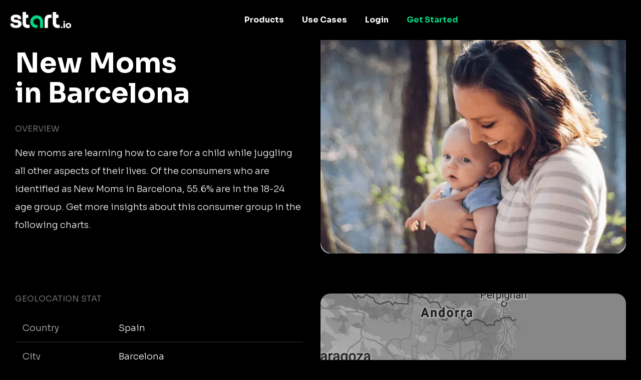

--- FILE ---
content_type: text/html
request_url: https://www.start.io/audience/new-moms-in-barcelona
body_size: 3983
content:
<!DOCTYPE html PUBLIC "-//W3C//DTD XHTML 1.0 Strict//EN" "http://www.w3.org/TR/xhtml1/DTD/xhtml1-strict.dtd"><html><head><script>!function(e,t,a,n){e[n]=e[n]||[],e[n].push({"gtm.start":(new Date).getTime(),event:"gtm.js"});e=t.getElementsByTagName(a)[0],n=t.createElement(a);n.async=!0,n.src="https://www.googletagmanager.com/gtm.js?id=GTM-NGMTHV8",e.parentNode.insertBefore(n,e)}(window,document,"script","dataLayer")</script><script type="text/javascript">window._tfa=window._tfa||[],window._tfa.push({notify:"event",name:"page_view",id:1447345}),function(t,e,n){document.getElementById(n)||(t.async=1,t.src="//cdn.taboola.com/libtrc/unip/1447345/tfa.js",t.id=n,e.parentNode.insertBefore(t,e))}(document.createElement("script"),document.getElementsByTagName("script")[0],"tb_tfa_script")</script><meta name="viewport" content="width=device-width,initial-scale=1,shrink-to-fit=no"><meta http-equiv="Content-Type" content="text/html; charset=UTF-8"><title>Start.io | New Moms in Barcelona Audience</title><meta name="description" content="Explore live audience data for New Moms in Barcelona. Geolocation stats, demographic insight and more. Activate now"><link rel="canonical" href="https://www.start.io/audience/new-moms-in-barcelona"><link rel="preconnect" href="https://fonts.gstatic.com" crossorigin><link rel="preload" as="style" href="https://fonts.googleapis.com/css2?family=Sora:wght@300;400;700&display=swap"><link rel="stylesheet" media="print" onload='this.onload=null,this.removeAttribute("media")' href="https://fonts.googleapis.com/css2?family=Sora:wght@300;400;700&display=swap"><noscript><link rel="stylesheet" href="https://fonts.googleapis.com/css2?family=Sora:wght@300;400;700&display=swap"></noscript><link rel="stylesheet" href="css/bootstrap.min.css"><link rel="stylesheet" href="css/template.min.css"></head><body style="background-color:#000;font-family:Sora,Helvetica,Arial,sans-serif"><noscript><iframe src="https://www.googletagmanager.com/ns.html?id=GTM-NGMTHV8" height="0" width="0" style="display:none;visibility:hidden"></iframe></noscript><nav class="navbar navbar-expand-lg navbar-dark main-nav sticky-top"><div class="container nav-main"><a href="https://www.start.io/"><img src="assets/start-logo.png" class="logo" style="width:122px;height:33px"></a><button class="navbar-toggler" type="button" data-toggle="collapse" data-target="#navbarContent" aria-controls="navbarContent" aria-expanded="false" aria-label="Toggle navigation"><span class="navbar-toggler-icon"></span></button><div class="collapse navbar-collapse" id="navbarContent"><ul id="primary-menu" class="navbar-nav ml-auto"><li class="menu-item menu-item-type-custom menu-item-object-custom menu-item-has-children nav-item dropdown"><a href="#" class="nav-link" data-toggle="dropdown" id="dropdown-menu-link-products" aria-haspopup="true" aria-expanded="false">Products</a><div class="sub-menu dropdown-menu" aria-labelledby="dropdown-menu-link-products"><a href="https://www.start.io/maia-mobile-ai-audience/" class="nav-link">Maia – Mobile AI Audience</a> <a href="https://www.start.io/device-based-audiences/" class="nav-link">Device-Based Audiences</a> <a href="https://www.start.io/ai-driven-audiences/" class="nav-link">AI Driven Audiences</a> <a href="https://www.start.io/syndicated-segments/" class="nav-link">Syndicated Segments</a> <a href="https://www.start.io/growth/" class="nav-link">Growth Platform</a> <a href="https://www.start.io/mobile-monetization/" class="nav-link">Mobile SDK</a> <a href="https://www.start.io/actionable-insights/" class="nav-link">Actionable Insights</a></div></li><li class="menu-item menu-item-type-custom menu-item-object-custom menu-item-has-children nav-item dropdown"><a href="#" class="nav-link" data-toggle="dropdown" id="dropdown-menu-link-use-cases" aria-haspopup="true" aria-expanded="false">Use Cases</a><div class="sub-menu dropdown-menu" aria-labelledby="dropdown-menu-link-use-cases"><a href="https://www.start.io/audience/" class="nav-link">Consumer Insights and Audiences Hub</a> <a href="https://www.start.io/mobile-app-insights-and-audiences-hub/" class="nav-link">Mobile App Insights and Audiences Hub</a> <a href="https://www.start.io/mobile-marketing/" class="nav-link">Mobile Marketing</a> <a href="https://www.start.io/use-case-mobile-monetization/" class="nav-link">Mobile Monetization</a></div></li><li class="menu-item menu-item-type-custom menu-item-object-custom nav-item"><a href="https://portal.start.io/#/signin" class="nav-link">Login</a></li><li class="color-green menu-item menu-item-type-custom menu-item-object-custom nav-item"><a target="_blank" href="https://portal.start.io/#/signup" class="nav-link">Get Started</a></li></ul></div></div></nav><div class="container d-flex"><div class="content col"><nav aria-label="breadcrumb"><ul class="custom-breadcrumb"><li><a href="https://www.start.io/" style="opacity:.7">Home</a> <span class="arrow-right">›</span></li><li><a href="https://www.start.io/audience/" style="opacity:.7">Consumer Insights and Audiences</a> <span class="arrow-right">›</span></li><li class="breadcrumb-last">New Moms in Barcelona</li></ul></nav><div class="d-flex flex-wrap row-cols-1 row-cols-lg-2 justify-content-between description-container"><div class="col content-left"><div class="row"><span class="audience-title">Start.io audiences</span></div><h1 class="row segment-title">New Moms<br>in Barcelona</h1><div class="row d-block d-lg-none"><picture><source srcset="assets/segments/New%20Moms.webp" type="image/webp"><source srcset="assets/segments/New%20Moms.png" type="image/png"><img class="content-img" src="assets/segments/New%20Moms.png" alt="New Moms"></picture></div><div class="row content-section-title">overview</div><p class="row description">New moms are learning how to care for a child while juggling all other aspects of their lives. Of the consumers who are identified as New Moms in Barcelona, 55.6% are in the 18-24 age group. Get more insights about this consumer group in the following charts.</p></div><div class="content-right d-none d-lg-flex align-items-baseline"><picture><source srcset="assets/segments/New%20Moms.webp" type="image/webp"><source srcset="assets/segments/New%20Moms.png" type="image/png"><img class="content-img" src="assets/segments/New%20Moms.png" alt="New Moms"></picture></div></div><div class="d-flex flex-wrap row-cols-1 row-cols-lg-2 justify-content-between geolocation-stats-container"><div class="col align-self-baseline content-left"><div class="row d-block d-lg-none"><picture><source srcset="assets/maps/Barcelona.webp" type="image/webp"><source srcset="assets/maps/Barcelona.png" type="image/png"><img class="geolocation-img" src="assets/maps/Barcelona.png" alt="Barcelona map"></picture></div><span class="row content-section-title">Geolocation stat</span><div class="row geolocation-stat-row"><div class="col-md-4 col-5 align-self-center"><span class="geolocation-stat-data title">Country</span></div><div class="col-md-8 col-7 align-self-center"><span class="geolocation-stat-data">Spain</span></div></div><div class="row"><div class="content-border"></div></div><div class="row geolocation-stat-row"><div class="col-md-4 col-5 align-self-center"><span class="geolocation-stat-data title">City</span></div><div class="col-md-8 col-7 align-self-center"><span class="geolocation-stat-data">Barcelona</span></div></div><div class="row"><div class="content-border"></div></div><div class="row geolocation-stat-row"><div class="col-md-4 col-5 align-self-center"><span class="geolocation-stat-data title">Population</span></div><div class="col-md-8 col-7 align-self-center"><span class="geolocation-stat-data">1,620,343</span></div></div><div class="row"><div class="content-border"></div></div><div class="row geolocation-stat-row"><div class="col-md-4 col-5 align-self-center"><span class="geolocation-stat-data title">Area</span></div><div class="col-md-8 col-7 align-self-center"><span class="geolocation-stat-data">101 sq km</span></div></div><div class="row"><div class="content-border"></div></div><div class="row geolocation-stat-row audience-size"><div class="col-md-4 col-5 align-self-center"><span class="geolocation-stat-data title">Audience size</span></div><div class="col-md-4 col-7 align-self-center"><span class="geolocation-stat-data data">38,595</span></div><div class="col-md-4 align-self-center d-none d-lg-flex activate-link"><a href="https://portal.start.io/#/activate-audiences?audience=new-moms-in-barcelona&amp;data=1c2ce0b489029292d1e614111b5c00ebd14331a512ec04cadbe8f78c">Activate Now</a></div></div></div><div class="col text-center d-block d-lg-none activate-link"><a href="https://portal.start.io/#/activate-audiences?audience=new-moms-in-barcelona&amp;data=1c2ce0b489029292d1e614111b5c00ebd14331a512ec04cadbe8f78c">Activate Now</a></div><div class="content-right d-none d-lg-flex"><picture><source srcset="assets/maps/Barcelona.webp" type="image/webp"><source srcset="assets/maps/Barcelona.png" type="image/png"><img class="geolocation-img" src="assets/maps/Barcelona.png" alt="Barcelona map"></picture></div></div><h2 class="content-section-title mb-4 mb-lg-0">INSIGHTS ON New Moms in Barcelona</h2><div class="d-flex flex-wrap justify-content-between"><div class="card chart-card"><div class="row"><span class="chart-title">Age</span></div><div class="d-flex justify-content-between progress-data"><span class="title">55 years and above </span><span class="percents">1.2%</span></div><div class="progress"><div class="progress-bar" role="progressbar" style="width:1.2%;background:#4cdee5 0 0 no-repeat padding-box" aria-valuenow="25" aria-valuemin="0" aria-valuemax="100"></div></div><div class="d-flex justify-content-between progress-data"><span class="title">45-54 years </span><span class="percents">1.2%</span></div><div class="progress"><div class="progress-bar" role="progressbar" style="width:1.2%;background:#5362df 0 0 no-repeat padding-box" aria-valuenow="25" aria-valuemin="0" aria-valuemax="100"></div></div><div class="d-flex justify-content-between progress-data"><span class="title">35-44 years </span><span class="percents">10.7%</span></div><div class="progress"><div class="progress-bar" role="progressbar" style="width:10.7%;background:#ffc700 0 0 no-repeat padding-box" aria-valuenow="25" aria-valuemin="0" aria-valuemax="100"></div></div><div class="d-flex justify-content-between progress-data"><span class="title">25-34 years </span><span class="percents">31.3%</span></div><div class="progress"><div class="progress-bar" role="progressbar" style="width:31.3%;background:#00d986 0 0 no-repeat padding-box" aria-valuenow="25" aria-valuemin="0" aria-valuemax="100"></div></div><div class="d-flex justify-content-between progress-data"><span class="title">18-24 years </span><span class="percents">55.6%</span></div><div class="progress"><div class="progress-bar" role="progressbar" style="width:55.6%;background:#ff722b 0 0 no-repeat padding-box" aria-valuenow="25" aria-valuemin="0" aria-valuemax="100"></div></div></div><div class="card chart-card"><div class="row"><span class="chart-title top-segments-chart-title">Top devices</span></div><div class="row top-segment"><span class="col segment-numbering">01 </span><span class="col segment-label">Samsung Galaxy Tab A (2016)</span></div><div class="row top-segment"><span class="col segment-numbering">02 </span><span class="col segment-label">Samsung Galaxy Tab A</span></div><div class="row top-segment"><span class="col segment-numbering">03 </span><span class="col segment-label">Samsung Galaxy A50</span></div><div class="row top-segment"><span class="col segment-numbering">04 </span><span class="col segment-label">HuaWei HUAWEI MediaPad T3 10</span></div><div class="row top-segment"><span class="col segment-numbering">05 </span><span class="col segment-label">Samsung Galaxy S10+</span></div></div><div class="card chart-card"><div class="row"><span class="chart-title top-segments-chart-title">Leading carriers</span></div><div class="row top-segment"><span class="col segment-numbering">01 </span><span class="col segment-label">Yoigo</span></div><div class="row top-segment"><span class="col segment-numbering">02 </span><span class="col segment-label">Orange</span></div><div class="row top-segment"><span class="col segment-numbering">03 </span><span class="col segment-label">Vodafone</span></div></div><div class="card-placeholder"></div></div><div class="d-flex align-items-center activate-card"><div class="col"><div class="row justify-content-center"><span class="activate-title">Activate this Audience</span></div><div class="row justify-content-center"><span class="activate-description">Activate this audience and access hundreds of user segments,<br>each containing millions of active consumers</span></div><div class="row justify-content-center"><a href="https://portal.start.io/#/activate-audiences?audience=new-moms-in-barcelona&amp;data=1c2ce0b489029292d1e614111b5c00ebd14331a512ec04cadbe8f78c"><button class="btn activate-btn">Activate</button></a></div></div></div><div class="text-center update-date">Updated: 08-2022</div></div></div><div class="d-flex interest-container"><div class="container d-flex"><div class="col"><div class="row"><span class="interest-title">You may be interested in these segments as well</span></div><div class="row interest-segment"><div class="col align-self-center"><a class="interest-segment" href="https://www.start.io/audience/mothers-day-shoppers-in-barcelona">Mother&#39;s Day Shoppers in Barcelona</a></div></div><div class="content-border"></div><div class="row interest-segment"><div class="col align-self-center"><a class="interest-segment" href="https://www.start.io/audience/ridesharing-blablacar-in-barcelona">Ridesharing - BlaBlaCar in Barcelona</a></div></div><div class="content-border"></div><div class="row interest-segment"><div class="col align-self-center"><a class="interest-segment" href="https://www.start.io/audience/smart-tv-users-in-barcelona">Smart TV Users in Barcelona</a></div></div><div class="content-border"></div><div class="row interest-segment"><div class="col align-self-center"><a class="interest-segment" href="https://www.start.io/audience/online-grocery-store-shoppers-in-barcelona">Online Grocery Store Shoppers in Barcelona</a></div></div><div class="content-border"></div><div class="row interest-segment"><div class="col align-self-center"><a class="interest-segment" href="https://www.start.io/audience/online-strategy-gamers-in-barcelona">Online Strategy Gamers in Barcelona</a></div></div><div class="content-border"></div></div></div></div><footer class="footer"><div class="container"><div class="center-footer row"><div class="col-12 col-md-2 d-none d-sm-block"><a href="/"><img src="https://www.start.io/wp-content/uploads/2020/12/logo.svg" class="img-fluid"></a><div class="iab d-flex flex-column"><img class="iab-verified-img" alt="IAB TechLab" src="https://www.start.io/wp-content/themes/start.io/images/iab_badge.svg"> <img class="iab-img" alt="iab." src="https://www.start.io/wp-content/themes/start.io/images/iab.png"></div></div><div class="col-12 col-sm-10 d-sm-block"><div class="d-flex flex-wrap flex-sm-nowrap flex-row justify-content-md-around footer-menus footer-columns"><div class="menu-footer-1-container"><ul><li class="color-gray menu-item"><a class="nav-link">Products</a></li><li class="menu-item"><a href="https://www.start.io/maia-mobile-ai-audience/" class="nav-link">Maia – Mobile AI Audience</a></li><li class="menu-item"><a href="https://www.start.io/device-based-audiences/" class="nav-link">Device-Based Audiences</a></li><li class="menu-item"><a href="https://www.start.io/ai-driven-audiences/" class="nav-link">AI Driven Audiences</a></li><li class="menu-item"><a href="https://www.start.io/syndicated-segments/" class="nav-link">Syndicated Segments</a></li><li class="menu-item"><a href="https://www.start.io/growth/" class="nav-link">Growth Platform</a></li><li class="menu-item"><a href="https://www.start.io/mobile-monetization/" class="nav-link">Mobile SDK</a></li><li class="menu-item"><a href="https://www.start.io/actionable-insights/" class="nav-link">Actionable Insights</a></li></ul></div><div class="menu-footer-2-container"><ul><li class="color-gray menu-item"><a class="nav-link">Use Cases</a></li><li class="menu-item"><a href="https://www.start.io/audience/" class="nav-link">Consumer Insights and Audiences Hub</a></li><li class="menu-item"><a href="https://www.start.io/mobile-app-insights-and-audiences-hub/" class="nav-link">Mobile App Insights and Audiences Hub</a></li><li class="menu-item"><a href="https://www.start.io/mobile-marketing/" class="nav-link">Mobile Marketing</a></li><li class="menu-item"><a href="https://www.start.io/use-case-mobile-monetization/" class="nav-link">Mobile Monetization</a></li></ul></div><div class="menu-footer-3-container"><ul><li class="color-gray"><a class="nav-link">Resources</a></li><li class="menu-item"><a href="https://www.start.io/case-study/" class="nav-link">Case studies</a></li><li class="menu-item"><a href="https://www.start.io/blog/" class="nav-link">Blog</a></li><li class="menu-item"><a href="https://www.start.io/glossary/" class="nav-link">Glossary</a></li><li class="menu-item"><a href="https://www.start.io/policy/" class="nav-link">T&amp;C and Privacy</a></li><li class="menu-item"><a href="https://www.start.io/contact-us/" class="nav-link">Contact us</a></li><li class="menu-item"><a href="https://support.start.io/hc/en-us" class="nav-link" target="_blank">Help Center</a></li></ul></div><div class="menu-footer-4-container"><ul><li class="color-gray menu-item"><a class="nav-link">Company</a></li><li class="menu-item"><a href="https://www.start.io/about-us/" class="nav-link">About us</a></li><li class="menu-item"><a href="https://www.start.io/join-us/" class="nav-link">Join us</a></li><li class="menu-item"><a href="https://www.start.io/press/" class="nav-link">Press</a></li><li class="menu-item"><a target="_blank" rel="noopener" href="https://www.linkedin.com/company/start-io/"><img src="assets/linkedin.svg"> </a><a class="social-icon" target="_blank" rel="noopener" href="https://www.facebook.com/StartApp"><img src="assets/facebook.svg"> </a><a target="_blank" rel="noopener" href="https://twitter.com/Start_io_"><img src="assets/twitter.svg"></a></li></ul></div></div></div></div><div class="bottom-footer"><div class="d-flex flex-column d-sm-none"><img class="iab-verified-img" alt="IAB TechLab" src="https://www.start.io/wp-content/themes/start.io/images/iab_badge.svg"> <img class="iab-img" alt="iab." src="https://www.start.io/wp-content/themes/start.io/images/iab.png"></div><div class="copyright"><p>&#169; 2022 Start.io</p><p><span class="color-gray">All product and company names are trademarks or registered trademarks of their respective holders. Use of them does not imply any affiliation with or endorsement by them.</span></p></div></div></div></footer><script src="js/chartist.min.js"></script><script>new Chartist.Pie("#gender-chart",{series:[{value:8.5,name:"Male",className:"male-gender-chart"},{value:91.5,name:"Female",className:"female-gender-chart"}]},{donut:!0,donutWidth:10,donutSolid:!0,startAngle:0,showLabel:!1,width:230,height:230})</script><script src="js/jquery-3.5.1.slim.min.js"></script><script src="js/bootstrap.bundle.min.js"></script></body></html>

--- FILE ---
content_type: image/svg+xml
request_url: https://www.start.io/wp-content/themes/start.io/images/iab_badge.svg
body_size: 2888
content:
<?xml version="1.0" encoding="UTF-8"?><svg id="Layer_2" xmlns="http://www.w3.org/2000/svg" viewBox="0 0 59.52 51.35"><defs><style>.cls-1{fill:#fff;}.cls-2{fill:#bfbfbf;}.cls-3{fill:#999;}</style></defs><g id="Layer_1-2"><g><polygon class="cls-2" points="50.35 36.45 59.52 36.45 57.75 41.11 59.52 45.71 50.35 45.71 50.35 36.45"/><polygon class="cls-2" points="9.18 45.71 0 45.71 1.77 41.05 0 36.45 9.18 36.45 9.18 45.71"/><polygon class="cls-3" points="3.96 37.97 8.53 36.51 8.53 45.38 3.96 37.97"/><polygon class="cls-3" points="55.65 37.97 51.09 36.51 51.09 45.38 55.65 37.97"/><g><path d="M29.82,50.89c13.93,0,25.22-11.29,25.22-25.22S43.76,.45,29.82,.45,4.6,11.74,4.6,25.68s11.29,25.22,25.22,25.22h0Z"/><path class="cls-1" d="M30.27,51.35h-.45c-14.15,0-25.67-11.52-25.67-25.67S15.67,0,29.82,0s25.67,11.52,25.67,25.67-11.27,25.43-25.22,25.67h0ZM29.82,.89C16.16,.89,5.05,12.01,5.05,25.68s10.94,24.6,24.46,24.77h.31c13.66,0,24.78-11.12,24.78-24.78S43.49,.89,29.82,.89Z"/></g><path class="cls-1" d="M53.61,22.77C52.18,10.89,42.07,1.69,29.8,1.69S7.46,10.93,5.99,22.77"/><path class="cls-1" d="M52.75,24.32c0-.17,.13-.3,.3-.3h0c.17,0,.3,.13,.3,.3h0c0,.17-.13,.3-.3,.3h0c-.17,0-.3-.13-.3-.3Zm-1.2,0c0-.17,.13-.3,.3-.3h0c.17,0,.3,.13,.3,.3h0c0,.17-.13,.3-.3,.3h0c-.17,0-.3-.13-.3-.3Zm-1.2,0c0-.17,.13-.3,.3-.3h0c.17,0,.3,.13,.3,.3h0c0,.17-.13,.3-.3,.3h0c-.17,0-.3-.13-.3-.3Zm-1.2,0c0-.17,.13-.3,.3-.3h0c.17,0,.3,.13,.3,.3h0c0,.17-.13,.3-.3,.3h0c-.17,0-.3-.13-.3-.3Zm-1.2,0c0-.17,.13-.3,.3-.3h0c.17,0,.3,.13,.3,.3h0c0,.17-.13,.3-.3,.3h0c-.17,0-.3-.13-.3-.3Zm-1.2,0c0-.17,.13-.3,.3-.3h0c.17,0,.3,.13,.3,.3h0c0,.17-.13,.3-.3,.3h0c-.17,0-.3-.13-.3-.3Zm-1.2,0c0-.17,.13-.3,.3-.3h0c.17,0,.3,.13,.3,.3h0c0,.17-.13,.3-.3,.3h0c-.17,0-.3-.13-.3-.3Zm-1.2,0c0-.17,.13-.3,.3-.3h0c.17,0,.3,.13,.3,.3h0c0,.17-.13,.3-.3,.3h0c-.17,0-.3-.13-.3-.3Zm-1.2,0c0-.17,.13-.3,.3-.3h0c.17,0,.3,.13,.3,.3h0c0,.17-.13,.3-.3,.3h0c-.17,0-.3-.13-.3-.3Zm-1.2,0c0-.17,.13-.3,.3-.3h0c.17,0,.3,.13,.3,.3h0c0,.17-.13,.3-.3,.3h0c-.17,0-.3-.13-.3-.3Zm-1.2,0c0-.17,.13-.3,.3-.3h0c.17,0,.3,.13,.3,.3h0c0,.17-.13,.3-.3,.3h0c-.17,0-.3-.13-.3-.3Zm-1.2,0c0-.17,.13-.3,.3-.3h0c.17,0,.3,.13,.3,.3h0c0,.17-.13,.3-.3,.3h0c-.17,0-.3-.13-.3-.3Zm-1.2,0c0-.17,.13-.3,.3-.3h0c.17,0,.3,.13,.3,.3h0c0,.17-.13,.3-.3,.3h0c-.17,0-.3-.13-.3-.3Zm-1.2,0c0-.17,.13-.3,.3-.3h0c.17,0,.3,.13,.3,.3h0c0,.17-.13,.3-.3,.3h0c-.17,0-.3-.13-.3-.3Zm-1.2,0c0-.17,.13-.3,.3-.3h0c.17,0,.3,.13,.3,.3h0c0,.17-.13,.3-.3,.3h0c-.17,0-.3-.13-.3-.3Zm-1.2,0c0-.17,.13-.3,.3-.3h0c.17,0,.3,.13,.3,.3h0c0,.17-.13,.3-.3,.3h0c-.17,0-.3-.13-.3-.3Zm-1.2,0c0-.17,.13-.3,.3-.3h0c.17,0,.3,.13,.3,.3h0c0,.17-.13,.3-.3,.3h0c-.17,0-.3-.13-.3-.3Zm-1.2,0c0-.17,.13-.3,.3-.3h0c.17,0,.3,.13,.3,.3h0c0,.17-.13,.3-.3,.3h0c-.17,0-.3-.13-.3-.3Zm-1.2,0c0-.17,.13-.3,.3-.3h0c.17,0,.3,.13,.3,.3h0c0,.17-.13,.3-.3,.3h0c-.17,0-.3-.13-.3-.3Zm-1.2,0c0-.17,.13-.3,.3-.3h0c.17,0,.3,.13,.3,.3h0c0,.17-.13,.3-.3,.3h0c-.17,0-.3-.13-.3-.3Zm-1.2,0c0-.17,.13-.3,.3-.3h0c.17,0,.3,.13,.3,.3h0c0,.17-.13,.3-.3,.3h0c-.17,0-.3-.13-.3-.3Zm-1.2,0c0-.17,.13-.3,.3-.3h0c.17,0,.3,.13,.3,.3h0c0,.17-.13,.3-.3,.3h0c-.17,0-.3-.13-.3-.3Zm-1.2,0c0-.17,.13-.3,.3-.3h0c.17,0,.3,.13,.3,.3h0c0,.17-.13,.3-.3,.3h0c-.17,0-.3-.13-.3-.3Zm-1.2,0c0-.17,.13-.3,.3-.3h0c.17,0,.3,.13,.3,.3h0c0,.17-.13,.3-.3,.3h0c-.17,0-.3-.13-.3-.3Zm-1.2,0c0-.17,.13-.3,.3-.3h0c.17,0,.3,.13,.3,.3h0c0,.17-.13,.3-.3,.3h0c-.17,0-.3-.13-.3-.3Zm-1.2,0c0-.17,.13-.3,.3-.3h0c.17,0,.3,.13,.3,.3h0c0,.17-.13,.3-.3,.3h0c-.17,0-.3-.13-.3-.3Zm-1.2,0c0-.17,.13-.3,.3-.3h0c.17,0,.3,.13,.3,.3h0c0,.17-.13,.3-.3,.3h0c-.17,0-.3-.13-.3-.3Zm-1.2,0c0-.17,.13-.3,.3-.3h0c.17,0,.3,.13,.3,.3h0c0,.17-.13,.3-.3,.3h0c-.17,0-.3-.13-.3-.3Zm-1.2,0c0-.17,.13-.3,.3-.3h0c.17,0,.3,.13,.3,.3h0c0,.17-.13,.3-.3,.3h0c-.17,0-.3-.13-.3-.3Zm-1.2,0c0-.17,.13-.3,.3-.3h0c.17,0,.3,.13,.3,.3h0c0,.17-.13,.3-.3,.3h0c-.17,0-.3-.13-.3-.3Zm-1.2,0c0-.17,.13-.3,.3-.3h0c.17,0,.3,.13,.3,.3h0c0,.17-.13,.3-.3,.3h0c-.17,0-.3-.13-.3-.3Zm-1.2,0c0-.17,.13-.3,.3-.3h0c.17,0,.3,.13,.3,.3h0c0,.17-.13,.3-.3,.3h0c-.17,0-.3-.13-.3-.3Zm-1.2,0c0-.17,.13-.3,.3-.3h0c.17,0,.3,.13,.3,.3h0c0,.17-.13,.3-.3,.3h0c-.17,0-.3-.13-.3-.3Zm-1.2,0c0-.17,.13-.3,.3-.3h0c.17,0,.3,.13,.3,.3h0c0,.17-.13,.3-.3,.3h0c-.17,0-.3-.13-.3-.3Zm-1.2,0c0-.17,.13-.3,.3-.3h0c.17,0,.3,.13,.3,.3h0c0,.17-.13,.3-.3,.3h0c-.17,0-.3-.13-.3-.3Zm-1.2,0c0-.17,.13-.3,.3-.3h0c.17,0,.3,.13,.3,.3h0c0,.17-.13,.3-.3,.3h0c-.17,0-.3-.13-.3-.3Zm-1.2,0c0-.17,.13-.3,.3-.3h0c.17,0,.3,.13,.3,.3h0c0,.17-.13,.3-.3,.3h0c-.17,0-.3-.13-.3-.3Zm-1.2,0c0-.17,.13-.3,.3-.3h0c.17,0,.3,.13,.3,.3h0c0,.17-.13,.3-.3,.3h0c-.17,0-.3-.13-.3-.3Zm-1.2,0c0-.17,.13-.3,.3-.3h0c.17,0,.3,.13,.3,.3h0c0,.17-.13,.3-.3,.3h0c-.17,0-.3-.13-.3-.3Zm-1.2,0c0-.17,.13-.3,.3-.3h0c.17,0,.3,.13,.3,.3h0c0,.17-.13,.3-.3,.3h0c-.17,0-.3-.13-.3-.3Z"/><g><path d="M15.3,12.18c.23,0,.52-.08,.71-.28,.11-.11,.14-.22,.14-.29,0-.07-.03-.13-.08-.19-.04-.04-.11-.07-.19-.07-.1,0-.21,.07-.38,.17l-.19,.1c-.12,.06-.3,.15-.48,.14-.23,0-.39-.14-.5-.26-.26-.26-.32-.52-.33-.71,0-.22,.08-.49,.34-.75,.21-.22,.52-.4,.83-.49l.22,.65c-.3,.04-.44,.15-.51,.22-.05,.05-.11,.14-.11,.25,0,.07,.01,.12,.06,.17,.04,.04,.07,.06,.13,.07,.03,0,.11,0,.28-.09l.22-.12c.17-.09,.36-.19,.6-.18,.22,0,.37,.09,.52,.24,.2,.2,.34,.43,.34,.74,0,.36-.18,.63-.4,.85-.13,.13-.28,.26-.49,.36-.05,.02-.24,.11-.49,.15l-.22-.69h-.01Z"/><path d="M17.91,8.01l1.37,1.92-.64,.46-1.37-1.92-.52,.37-.38-.54,1.68-1.2,.38,.54-.52,.37h0Z"/><path d="M22.15,7.77l-1,.46,.03,.54-.75,.35-.22-3.23,.77-.36,2.3,2.26-.76,.35-.38-.38h.01Zm-.44-.44l-.72-.75,.11,1.03,.61-.28Z"/><path d="M24.43,7.43l-.62-2.96,.77-.16,1.79,1.51-.38-1.81,.77-.16,.62,2.96-.77,.16-1.79-1.51,.38,1.81-.77,.16Z"/><path d="M28.88,6.69l.05-3.02h1.03c.3,.01,.81,.07,1.19,.45,.35,.34,.41,.78,.4,1.11,0,.4-.11,.75-.41,1.04-.24,.24-.65,.44-1.16,.44l-1.1-.02h0Zm.79-.65h.16c.19,0,.46,0,.67-.2,.1-.09,.24-.28,.24-.62,0-.28-.08-.52-.22-.67-.18-.17-.42-.2-.62-.2h-.19l-.03,1.69h-.01Z"/><path d="M34.69,6.75l-1.07-.23-.3,.45-.81-.17,1.76-2.72,.84,.18,.48,3.19-.82-.17-.07-.54h0Zm-.08-.62l-.13-1.03-.52,.89,.66,.14h0Z"/><path d="M39.07,5.61c.21,.09,.46,.24,.56,.54,.09,.23,.06,.5-.04,.73-.11,.24-.28,.4-.48,.48-.15,.05-.32,.05-.46,.02l.36,1.51-.89-.4-.22-1.37-.47,1.06-.71-.32,1.22-2.76,1.12,.5Zm-.95,1.06l.13,.06c.11,.05,.28,.09,.4,.04,.08-.03,.15-.11,.2-.19,.03-.08,.05-.19,0-.28-.03-.09-.14-.19-.3-.26l-.13-.06-.3,.68h0Z"/><path d="M40.03,9.5l1.78-2.44,.83,.61c.24,.17,.63,.51,.73,1.04,.09,.48-.11,.87-.3,1.14-.24,.32-.52,.55-.93,.61-.34,.05-.79,0-1.2-.31l-.89-.65h0Zm1.02-.08l.13,.09c.15,.11,.38,.26,.67,.22,.13-.02,.36-.09,.55-.36,.17-.23,.24-.47,.2-.67-.05-.25-.24-.4-.4-.52l-.15-.11-.99,1.37h0Z"/><path d="M43.95,11.5c0,.23,.06,.52,.24,.72,.11,.11,.21,.15,.28,.15,.07,0,.13-.02,.2-.07,.04-.04,.08-.1,.07-.19,0-.1-.06-.21-.15-.4l-.09-.2c-.05-.12-.13-.3-.11-.48,.02-.23,.16-.38,.28-.49,.28-.26,.54-.3,.73-.3,.22,0,.48,.11,.73,.38,.2,.22,.37,.54,.46,.85l-.66,.19c-.03-.3-.13-.44-.2-.52-.05-.05-.13-.12-.24-.13-.07,0-.12,0-.17,.05-.04,.04-.06,.07-.07,.12,0,.03,0,.11,.08,.28l.11,.23c.09,.18,.17,.37,.15,.61-.01,.22-.11,.37-.26,.51-.2,.19-.44,.32-.75,.31-.36-.01-.61-.21-.83-.44-.13-.14-.24-.28-.33-.5-.02-.05-.09-.24-.13-.5l.69-.18h0Z"/></g><rect class="cls-1" x="3.98" y="37.97" width="51.69" height="9.26"/><g><path d="M18.07,20.43c-.28,.11-.62,.12-.76,.12-.4,0-.81-.14-1.12-.44-.28-.28-.44-.69-.44-1.12,0-.46,.17-.87,.45-1.14,.22-.22,.57-.46,1.14-.46,.23,0,.48,.03,.72,.12l.03,1.15c-.13-.13-.36-.3-.64-.3-.17,0-.33,.07-.44,.19-.1,.11-.16,.27-.16,.43s.06,.32,.17,.44c.09,.09,.23,.17,.45,.17,.31,0,.52-.19,.61-.28l-.03,1.13v-.02Z"/><path d="M21.56,20.07c-.26,.26-.68,.48-1.25,.48s-1-.22-1.25-.48c-.24-.24-.42-.61-.42-1.1s.19-.85,.42-1.09c.26-.26,.68-.48,1.25-.48s1,.22,1.25,.48c.24,.24,.42,.61,.42,1.09s-.19,.85-.42,1.1Zm-1.65-1.54c-.11,.11-.17,.29-.17,.45,0,.17,.06,.34,.17,.45,.09,.09,.23,.15,.4,.15s.3-.06,.4-.15c.1-.1,.17-.26,.17-.45s-.06-.35-.17-.45c-.08-.08-.22-.15-.4-.15-.2,0-.32,.07-.4,.15Z"/><path d="M22.43,20.48l.49-3.02h1.13l.35,1.24c.05,.16,.06,.31,.07,.35h.03c0-.13,.02-.22,.06-.35l.35-1.24h1.12l.49,3.02h-1.06l-.13-1.35c0-.1-.02-.17-.02-.3h-.02c-.01,.07-.04,.2-.06,.26l-.45,1.4h-.65l-.4-1.32c-.03-.11-.05-.2-.06-.33h-.03v.24l-.15,1.42h-1.05Z"/><path d="M27.15,20.48v-3.02h1.45c.48,0,.75,.2,.88,.32,.25,.24,.31,.55,.31,.79s-.05,.53-.3,.75c-.24,.22-.51,.24-.74,.24h-.53v.91h-1.07Zm1.07-1.66h.19c.05,0,.17,0,.24-.08,.04-.03,.07-.09,.07-.19s-.04-.15-.08-.19c-.05-.04-.14-.07-.22-.07h-.2v.52h0Z"/><path d="M30.33,20.48v-3.02h1.1v2.04h.92v.98h-2.02Z"/><path d="M32.88,20.48v-3.02h1.1v3.02h-1.1Z"/><path d="M35.67,20.11l-.08,.38h-1.16l1.04-3.02h1.21l1.08,3.02h-1.16l-.1-.38h-.83Zm.44-1.63h-.04c0,.13-.02,.23-.05,.34l-.15,.58h.44l-.14-.58c-.03-.12-.05-.23-.06-.34Z"/><path d="M38.22,20.48v-3.02h1.04l.7,1.14c.11,.18,.19,.3,.28,.53h.03c-.05-.19-.09-.49-.09-.71v-.96h1.05v3.02h-1.05l-.75-1.19c-.07-.11-.15-.27-.21-.4h-.03c.03,.16,.07,.42,.07,.56v1.03h-1.04Z"/><path d="M42.37,20.48v-2.06l-.62,.03v-.98h2.31v.98l-.62-.03v2.06h-1.07Z"/></g><g><path d="M19.1,41.07h1.14l.42,1.42c.03,.11,.06,.3,.07,.4h.03c0-.12,.03-.28,.06-.4l.41-1.42h1.14l-1.17,3.02h-.94l-1.17-3.02h0Z"/><path d="M22.79,44.09v-3.02h2.04v.83h-.94v.28h.85v.79h-.85v.29h.97v.83h-2.06Z"/><path d="M25.42,44.09v-3.02h1.37c.32,0,.65,.03,.92,.31,.15,.15,.28,.38,.28,.74,0,.27-.08,.44-.17,.54-.09,.11-.24,.2-.42,.24v.03c.06,.03,.12,.07,.16,.14l.68,1.02h-1.26l-.44-.88s-.03-.05-.04-.09h-.02v.98h-1.06Zm1.07-1.67h.13c.06,0,.16,0,.23-.07,.03-.03,.07-.09,.07-.19,0-.07-.02-.13-.06-.18-.03-.04-.09-.08-.19-.08h-.19v.52h0Z"/><path d="M28.73,44.09v-3.02h1.1v3.02h-1.1Z"/><path d="M30.53,44.09v-3.02h2.01v.86h-.92v.31h.81v.79h-.81v1.06h-1.09Z"/><path d="M33.09,44.09v-3.02h1.1v3.02h-1.1Z"/><path d="M34.88,44.09v-3.02h2.04v.83h-.94v.28h.85v.79h-.85v.29h.97v.83h-2.06Z"/><path d="M37.51,44.09v-3.02h1.16c.26,0,.89,.02,1.34,.46,.2,.2,.41,.53,.41,1.09,0,.31-.06,.71-.39,1.04-.18,.19-.53,.42-1.08,.42h-1.44Zm1.09-.91h.08c.13,0,.31,0,.46-.14,.1-.09,.17-.24,.17-.44s-.07-.36-.17-.45c-.13-.12-.3-.14-.43-.14h-.11v1.17Z"/></g><g><path class="cls-2" d="M22.65,32.78c-.52,0-.95,.42-.95,.95s.42,.95,.95,.95,.95-.42,.95-.95-.42-.95-.95-.95"/><path class="cls-2" d="M9.43,27.38c-.52,0-.95,.42-.95,.95s.42,.95,.95,.95,.95-.42,.95-.95-.42-.95-.95-.95"/><rect class="cls-1" x="8.7" y="29.94" width="1.45" height="4.71"/><path class="cls-1" d="M18.77,33.22c-.52,0-.95-.42-.95-.95s.42-.95,.95-.95,.95,.42,.95,.95-.42,.95-.95,.95m1.86-2.6c-.4-.42-.96-.69-1.57-.69-.46,0-.88,.15-1.24,.4v-3.08h-1.45v7.39h1.45v-.41c.35,.26,.78,.4,1.24,.4h0c.61,0,1.16-.26,1.57-.69,.4-.42,.65-1.02,.65-1.66s-.25-1.24-.65-1.66"/><path class="cls-1" d="M13.29,33.22c-.52,0-.95-.42-.95-.95s.42-.95,.95-.95,.95,.42,.95,.95-.42,.95-.95,.95m.95-3.3v.4c-.36-.26-.78-.4-1.24-.4-.61,0-1.16,.26-1.56,.69s-.65,1.02-.65,1.66,.25,1.24,.65,1.66,.96,.69,1.56,.69h0c.46,0,.89-.15,1.24-.4v.41h1.45v-4.71h-1.45Z"/><path class="cls-1" d="M26.19,34.66h-.58v-4.09h-1.1v-.52h2.76v.52h-1.1v4.09h0Z"/><path class="cls-1" d="M28.02,30.04h2.48v.52h-1.9v1.29h1.85v.52h-1.85v1.74h1.9v.52h-2.48v-4.61h0Z"/><path class="cls-1" d="M34.79,30.92c-.33-.3-.78-.45-1.22-.45-1.04,0-1.82,.86-1.82,1.88s.78,1.87,1.81,1.87c.45,0,.89-.17,1.23-.48v.68c-.36,.21-.81,.32-1.21,.32-1.32,0-2.41-1.05-2.41-2.38s1.1-2.43,2.46-2.43c.4,0,.81,.1,1.16,.31v.67h0Z"/><path class="cls-1" d="M38.27,31.9v-1.86h.58v4.61h-.58v-2.21h-2.2v2.21h-.58v-4.61h.58v1.86h2.2Z"/><path class="cls-1" d="M42.2,34.13h1.4v.52h-1.98v-4.61h.58v4.09Z"/><path class="cls-1" d="M45.07,33.5l-.52,1.16h-.62l2.2-4.81,2.21,4.81h-.62l-.52-1.16h-2.12Zm1.06-2.39l-.82,1.86h1.64l-.82-1.86Z"/><path class="cls-1" d="M48.75,30h.56c.87,0,1.7,.23,1.7,1.28,0,.34-.19,.73-.5,.88h0c.55,.11,.93,.65,.93,1.19,0,.93-.79,1.3-1.61,1.3h-1.09v-4.65Zm.58,2.06h.15c.55,0,1-.11,1-.78s-.44-.77-.99-.77h-.16v1.54h0Zm0,2.08h.44c.54,0,1.1-.16,1.1-.82s-.67-.79-1.18-.79h-.36v1.61h0Z"/></g></g></g></svg>

--- FILE ---
content_type: image/svg+xml
request_url: https://www.start.io/audience/assets/facebook.svg
body_size: 22
content:
<svg xmlns="http://www.w3.org/2000/svg" width="20" height="20" viewBox="0 0 20 20">
  <g id="Group_3159" data-name="Group 3159" transform="translate(-1414 -339)">
    <g id="Group_3157" data-name="Group 3157" transform="translate(8)">
      <path id="Path_4052" data-name="Path 4052" d="M18,0H2A2.006,2.006,0,0,0,0,2V18a2.006,2.006,0,0,0,2,2H18a2.006,2.006,0,0,0,2-2V2A2.006,2.006,0,0,0,18,0Z" transform="translate(1406 339)" fill="#fff"/>
      <path id="f" d="M15.431,20.977v-6.77h2.257l.334-2.675H15.431V9.861c0-.752.251-1.254,1.337-1.254h1.421V6.184c-.251,0-1.087-.084-2.006-.084a3.226,3.226,0,0,0-3.427,3.51v1.922H10.5v2.675h2.257v6.77Z" transform="translate(1401.5 335.901)"/>
    </g>
  </g>
</svg>
